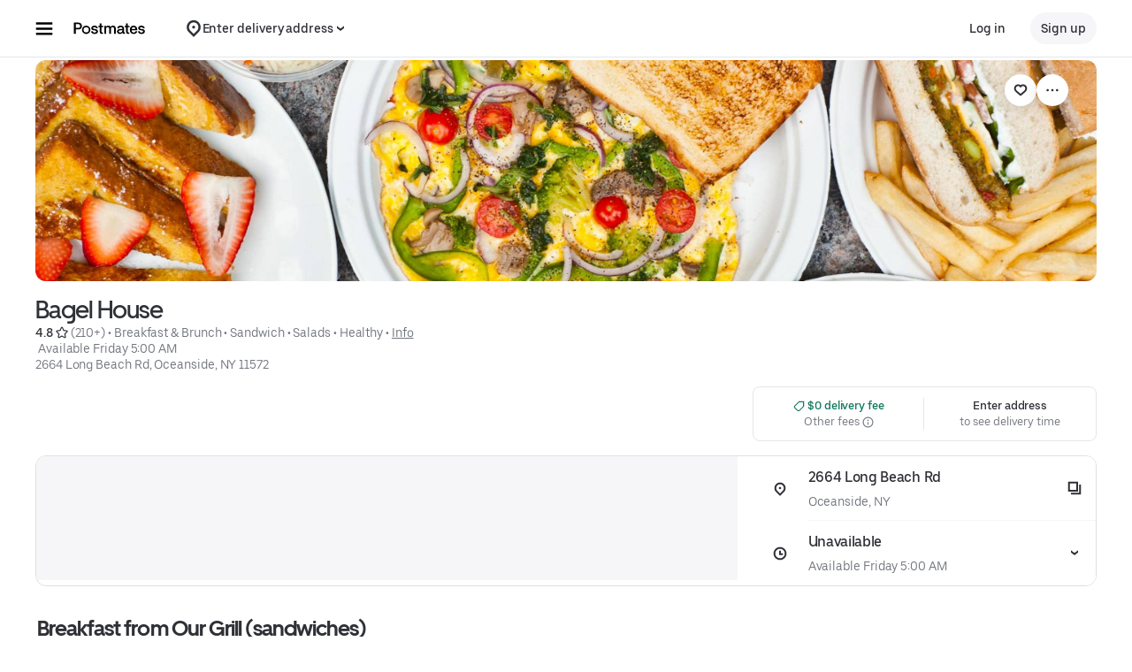

--- FILE ---
content_type: text/html; charset=utf-8
request_url: https://www.google.com/recaptcha/api2/anchor?ar=1&k=6LcP8akUAAAAAMkn2Bo434JdPoTEQpSk2lHODhi0&co=aHR0cHM6Ly9wb3N0bWF0ZXMuY29tOjQ0Mw..&hl=en&v=PoyoqOPhxBO7pBk68S4YbpHZ&size=invisible&anchor-ms=20000&execute-ms=30000&cb=a0bods2d8e4s
body_size: 48803
content:
<!DOCTYPE HTML><html dir="ltr" lang="en"><head><meta http-equiv="Content-Type" content="text/html; charset=UTF-8">
<meta http-equiv="X-UA-Compatible" content="IE=edge">
<title>reCAPTCHA</title>
<style type="text/css">
/* cyrillic-ext */
@font-face {
  font-family: 'Roboto';
  font-style: normal;
  font-weight: 400;
  font-stretch: 100%;
  src: url(//fonts.gstatic.com/s/roboto/v48/KFO7CnqEu92Fr1ME7kSn66aGLdTylUAMa3GUBHMdazTgWw.woff2) format('woff2');
  unicode-range: U+0460-052F, U+1C80-1C8A, U+20B4, U+2DE0-2DFF, U+A640-A69F, U+FE2E-FE2F;
}
/* cyrillic */
@font-face {
  font-family: 'Roboto';
  font-style: normal;
  font-weight: 400;
  font-stretch: 100%;
  src: url(//fonts.gstatic.com/s/roboto/v48/KFO7CnqEu92Fr1ME7kSn66aGLdTylUAMa3iUBHMdazTgWw.woff2) format('woff2');
  unicode-range: U+0301, U+0400-045F, U+0490-0491, U+04B0-04B1, U+2116;
}
/* greek-ext */
@font-face {
  font-family: 'Roboto';
  font-style: normal;
  font-weight: 400;
  font-stretch: 100%;
  src: url(//fonts.gstatic.com/s/roboto/v48/KFO7CnqEu92Fr1ME7kSn66aGLdTylUAMa3CUBHMdazTgWw.woff2) format('woff2');
  unicode-range: U+1F00-1FFF;
}
/* greek */
@font-face {
  font-family: 'Roboto';
  font-style: normal;
  font-weight: 400;
  font-stretch: 100%;
  src: url(//fonts.gstatic.com/s/roboto/v48/KFO7CnqEu92Fr1ME7kSn66aGLdTylUAMa3-UBHMdazTgWw.woff2) format('woff2');
  unicode-range: U+0370-0377, U+037A-037F, U+0384-038A, U+038C, U+038E-03A1, U+03A3-03FF;
}
/* math */
@font-face {
  font-family: 'Roboto';
  font-style: normal;
  font-weight: 400;
  font-stretch: 100%;
  src: url(//fonts.gstatic.com/s/roboto/v48/KFO7CnqEu92Fr1ME7kSn66aGLdTylUAMawCUBHMdazTgWw.woff2) format('woff2');
  unicode-range: U+0302-0303, U+0305, U+0307-0308, U+0310, U+0312, U+0315, U+031A, U+0326-0327, U+032C, U+032F-0330, U+0332-0333, U+0338, U+033A, U+0346, U+034D, U+0391-03A1, U+03A3-03A9, U+03B1-03C9, U+03D1, U+03D5-03D6, U+03F0-03F1, U+03F4-03F5, U+2016-2017, U+2034-2038, U+203C, U+2040, U+2043, U+2047, U+2050, U+2057, U+205F, U+2070-2071, U+2074-208E, U+2090-209C, U+20D0-20DC, U+20E1, U+20E5-20EF, U+2100-2112, U+2114-2115, U+2117-2121, U+2123-214F, U+2190, U+2192, U+2194-21AE, U+21B0-21E5, U+21F1-21F2, U+21F4-2211, U+2213-2214, U+2216-22FF, U+2308-230B, U+2310, U+2319, U+231C-2321, U+2336-237A, U+237C, U+2395, U+239B-23B7, U+23D0, U+23DC-23E1, U+2474-2475, U+25AF, U+25B3, U+25B7, U+25BD, U+25C1, U+25CA, U+25CC, U+25FB, U+266D-266F, U+27C0-27FF, U+2900-2AFF, U+2B0E-2B11, U+2B30-2B4C, U+2BFE, U+3030, U+FF5B, U+FF5D, U+1D400-1D7FF, U+1EE00-1EEFF;
}
/* symbols */
@font-face {
  font-family: 'Roboto';
  font-style: normal;
  font-weight: 400;
  font-stretch: 100%;
  src: url(//fonts.gstatic.com/s/roboto/v48/KFO7CnqEu92Fr1ME7kSn66aGLdTylUAMaxKUBHMdazTgWw.woff2) format('woff2');
  unicode-range: U+0001-000C, U+000E-001F, U+007F-009F, U+20DD-20E0, U+20E2-20E4, U+2150-218F, U+2190, U+2192, U+2194-2199, U+21AF, U+21E6-21F0, U+21F3, U+2218-2219, U+2299, U+22C4-22C6, U+2300-243F, U+2440-244A, U+2460-24FF, U+25A0-27BF, U+2800-28FF, U+2921-2922, U+2981, U+29BF, U+29EB, U+2B00-2BFF, U+4DC0-4DFF, U+FFF9-FFFB, U+10140-1018E, U+10190-1019C, U+101A0, U+101D0-101FD, U+102E0-102FB, U+10E60-10E7E, U+1D2C0-1D2D3, U+1D2E0-1D37F, U+1F000-1F0FF, U+1F100-1F1AD, U+1F1E6-1F1FF, U+1F30D-1F30F, U+1F315, U+1F31C, U+1F31E, U+1F320-1F32C, U+1F336, U+1F378, U+1F37D, U+1F382, U+1F393-1F39F, U+1F3A7-1F3A8, U+1F3AC-1F3AF, U+1F3C2, U+1F3C4-1F3C6, U+1F3CA-1F3CE, U+1F3D4-1F3E0, U+1F3ED, U+1F3F1-1F3F3, U+1F3F5-1F3F7, U+1F408, U+1F415, U+1F41F, U+1F426, U+1F43F, U+1F441-1F442, U+1F444, U+1F446-1F449, U+1F44C-1F44E, U+1F453, U+1F46A, U+1F47D, U+1F4A3, U+1F4B0, U+1F4B3, U+1F4B9, U+1F4BB, U+1F4BF, U+1F4C8-1F4CB, U+1F4D6, U+1F4DA, U+1F4DF, U+1F4E3-1F4E6, U+1F4EA-1F4ED, U+1F4F7, U+1F4F9-1F4FB, U+1F4FD-1F4FE, U+1F503, U+1F507-1F50B, U+1F50D, U+1F512-1F513, U+1F53E-1F54A, U+1F54F-1F5FA, U+1F610, U+1F650-1F67F, U+1F687, U+1F68D, U+1F691, U+1F694, U+1F698, U+1F6AD, U+1F6B2, U+1F6B9-1F6BA, U+1F6BC, U+1F6C6-1F6CF, U+1F6D3-1F6D7, U+1F6E0-1F6EA, U+1F6F0-1F6F3, U+1F6F7-1F6FC, U+1F700-1F7FF, U+1F800-1F80B, U+1F810-1F847, U+1F850-1F859, U+1F860-1F887, U+1F890-1F8AD, U+1F8B0-1F8BB, U+1F8C0-1F8C1, U+1F900-1F90B, U+1F93B, U+1F946, U+1F984, U+1F996, U+1F9E9, U+1FA00-1FA6F, U+1FA70-1FA7C, U+1FA80-1FA89, U+1FA8F-1FAC6, U+1FACE-1FADC, U+1FADF-1FAE9, U+1FAF0-1FAF8, U+1FB00-1FBFF;
}
/* vietnamese */
@font-face {
  font-family: 'Roboto';
  font-style: normal;
  font-weight: 400;
  font-stretch: 100%;
  src: url(//fonts.gstatic.com/s/roboto/v48/KFO7CnqEu92Fr1ME7kSn66aGLdTylUAMa3OUBHMdazTgWw.woff2) format('woff2');
  unicode-range: U+0102-0103, U+0110-0111, U+0128-0129, U+0168-0169, U+01A0-01A1, U+01AF-01B0, U+0300-0301, U+0303-0304, U+0308-0309, U+0323, U+0329, U+1EA0-1EF9, U+20AB;
}
/* latin-ext */
@font-face {
  font-family: 'Roboto';
  font-style: normal;
  font-weight: 400;
  font-stretch: 100%;
  src: url(//fonts.gstatic.com/s/roboto/v48/KFO7CnqEu92Fr1ME7kSn66aGLdTylUAMa3KUBHMdazTgWw.woff2) format('woff2');
  unicode-range: U+0100-02BA, U+02BD-02C5, U+02C7-02CC, U+02CE-02D7, U+02DD-02FF, U+0304, U+0308, U+0329, U+1D00-1DBF, U+1E00-1E9F, U+1EF2-1EFF, U+2020, U+20A0-20AB, U+20AD-20C0, U+2113, U+2C60-2C7F, U+A720-A7FF;
}
/* latin */
@font-face {
  font-family: 'Roboto';
  font-style: normal;
  font-weight: 400;
  font-stretch: 100%;
  src: url(//fonts.gstatic.com/s/roboto/v48/KFO7CnqEu92Fr1ME7kSn66aGLdTylUAMa3yUBHMdazQ.woff2) format('woff2');
  unicode-range: U+0000-00FF, U+0131, U+0152-0153, U+02BB-02BC, U+02C6, U+02DA, U+02DC, U+0304, U+0308, U+0329, U+2000-206F, U+20AC, U+2122, U+2191, U+2193, U+2212, U+2215, U+FEFF, U+FFFD;
}
/* cyrillic-ext */
@font-face {
  font-family: 'Roboto';
  font-style: normal;
  font-weight: 500;
  font-stretch: 100%;
  src: url(//fonts.gstatic.com/s/roboto/v48/KFO7CnqEu92Fr1ME7kSn66aGLdTylUAMa3GUBHMdazTgWw.woff2) format('woff2');
  unicode-range: U+0460-052F, U+1C80-1C8A, U+20B4, U+2DE0-2DFF, U+A640-A69F, U+FE2E-FE2F;
}
/* cyrillic */
@font-face {
  font-family: 'Roboto';
  font-style: normal;
  font-weight: 500;
  font-stretch: 100%;
  src: url(//fonts.gstatic.com/s/roboto/v48/KFO7CnqEu92Fr1ME7kSn66aGLdTylUAMa3iUBHMdazTgWw.woff2) format('woff2');
  unicode-range: U+0301, U+0400-045F, U+0490-0491, U+04B0-04B1, U+2116;
}
/* greek-ext */
@font-face {
  font-family: 'Roboto';
  font-style: normal;
  font-weight: 500;
  font-stretch: 100%;
  src: url(//fonts.gstatic.com/s/roboto/v48/KFO7CnqEu92Fr1ME7kSn66aGLdTylUAMa3CUBHMdazTgWw.woff2) format('woff2');
  unicode-range: U+1F00-1FFF;
}
/* greek */
@font-face {
  font-family: 'Roboto';
  font-style: normal;
  font-weight: 500;
  font-stretch: 100%;
  src: url(//fonts.gstatic.com/s/roboto/v48/KFO7CnqEu92Fr1ME7kSn66aGLdTylUAMa3-UBHMdazTgWw.woff2) format('woff2');
  unicode-range: U+0370-0377, U+037A-037F, U+0384-038A, U+038C, U+038E-03A1, U+03A3-03FF;
}
/* math */
@font-face {
  font-family: 'Roboto';
  font-style: normal;
  font-weight: 500;
  font-stretch: 100%;
  src: url(//fonts.gstatic.com/s/roboto/v48/KFO7CnqEu92Fr1ME7kSn66aGLdTylUAMawCUBHMdazTgWw.woff2) format('woff2');
  unicode-range: U+0302-0303, U+0305, U+0307-0308, U+0310, U+0312, U+0315, U+031A, U+0326-0327, U+032C, U+032F-0330, U+0332-0333, U+0338, U+033A, U+0346, U+034D, U+0391-03A1, U+03A3-03A9, U+03B1-03C9, U+03D1, U+03D5-03D6, U+03F0-03F1, U+03F4-03F5, U+2016-2017, U+2034-2038, U+203C, U+2040, U+2043, U+2047, U+2050, U+2057, U+205F, U+2070-2071, U+2074-208E, U+2090-209C, U+20D0-20DC, U+20E1, U+20E5-20EF, U+2100-2112, U+2114-2115, U+2117-2121, U+2123-214F, U+2190, U+2192, U+2194-21AE, U+21B0-21E5, U+21F1-21F2, U+21F4-2211, U+2213-2214, U+2216-22FF, U+2308-230B, U+2310, U+2319, U+231C-2321, U+2336-237A, U+237C, U+2395, U+239B-23B7, U+23D0, U+23DC-23E1, U+2474-2475, U+25AF, U+25B3, U+25B7, U+25BD, U+25C1, U+25CA, U+25CC, U+25FB, U+266D-266F, U+27C0-27FF, U+2900-2AFF, U+2B0E-2B11, U+2B30-2B4C, U+2BFE, U+3030, U+FF5B, U+FF5D, U+1D400-1D7FF, U+1EE00-1EEFF;
}
/* symbols */
@font-face {
  font-family: 'Roboto';
  font-style: normal;
  font-weight: 500;
  font-stretch: 100%;
  src: url(//fonts.gstatic.com/s/roboto/v48/KFO7CnqEu92Fr1ME7kSn66aGLdTylUAMaxKUBHMdazTgWw.woff2) format('woff2');
  unicode-range: U+0001-000C, U+000E-001F, U+007F-009F, U+20DD-20E0, U+20E2-20E4, U+2150-218F, U+2190, U+2192, U+2194-2199, U+21AF, U+21E6-21F0, U+21F3, U+2218-2219, U+2299, U+22C4-22C6, U+2300-243F, U+2440-244A, U+2460-24FF, U+25A0-27BF, U+2800-28FF, U+2921-2922, U+2981, U+29BF, U+29EB, U+2B00-2BFF, U+4DC0-4DFF, U+FFF9-FFFB, U+10140-1018E, U+10190-1019C, U+101A0, U+101D0-101FD, U+102E0-102FB, U+10E60-10E7E, U+1D2C0-1D2D3, U+1D2E0-1D37F, U+1F000-1F0FF, U+1F100-1F1AD, U+1F1E6-1F1FF, U+1F30D-1F30F, U+1F315, U+1F31C, U+1F31E, U+1F320-1F32C, U+1F336, U+1F378, U+1F37D, U+1F382, U+1F393-1F39F, U+1F3A7-1F3A8, U+1F3AC-1F3AF, U+1F3C2, U+1F3C4-1F3C6, U+1F3CA-1F3CE, U+1F3D4-1F3E0, U+1F3ED, U+1F3F1-1F3F3, U+1F3F5-1F3F7, U+1F408, U+1F415, U+1F41F, U+1F426, U+1F43F, U+1F441-1F442, U+1F444, U+1F446-1F449, U+1F44C-1F44E, U+1F453, U+1F46A, U+1F47D, U+1F4A3, U+1F4B0, U+1F4B3, U+1F4B9, U+1F4BB, U+1F4BF, U+1F4C8-1F4CB, U+1F4D6, U+1F4DA, U+1F4DF, U+1F4E3-1F4E6, U+1F4EA-1F4ED, U+1F4F7, U+1F4F9-1F4FB, U+1F4FD-1F4FE, U+1F503, U+1F507-1F50B, U+1F50D, U+1F512-1F513, U+1F53E-1F54A, U+1F54F-1F5FA, U+1F610, U+1F650-1F67F, U+1F687, U+1F68D, U+1F691, U+1F694, U+1F698, U+1F6AD, U+1F6B2, U+1F6B9-1F6BA, U+1F6BC, U+1F6C6-1F6CF, U+1F6D3-1F6D7, U+1F6E0-1F6EA, U+1F6F0-1F6F3, U+1F6F7-1F6FC, U+1F700-1F7FF, U+1F800-1F80B, U+1F810-1F847, U+1F850-1F859, U+1F860-1F887, U+1F890-1F8AD, U+1F8B0-1F8BB, U+1F8C0-1F8C1, U+1F900-1F90B, U+1F93B, U+1F946, U+1F984, U+1F996, U+1F9E9, U+1FA00-1FA6F, U+1FA70-1FA7C, U+1FA80-1FA89, U+1FA8F-1FAC6, U+1FACE-1FADC, U+1FADF-1FAE9, U+1FAF0-1FAF8, U+1FB00-1FBFF;
}
/* vietnamese */
@font-face {
  font-family: 'Roboto';
  font-style: normal;
  font-weight: 500;
  font-stretch: 100%;
  src: url(//fonts.gstatic.com/s/roboto/v48/KFO7CnqEu92Fr1ME7kSn66aGLdTylUAMa3OUBHMdazTgWw.woff2) format('woff2');
  unicode-range: U+0102-0103, U+0110-0111, U+0128-0129, U+0168-0169, U+01A0-01A1, U+01AF-01B0, U+0300-0301, U+0303-0304, U+0308-0309, U+0323, U+0329, U+1EA0-1EF9, U+20AB;
}
/* latin-ext */
@font-face {
  font-family: 'Roboto';
  font-style: normal;
  font-weight: 500;
  font-stretch: 100%;
  src: url(//fonts.gstatic.com/s/roboto/v48/KFO7CnqEu92Fr1ME7kSn66aGLdTylUAMa3KUBHMdazTgWw.woff2) format('woff2');
  unicode-range: U+0100-02BA, U+02BD-02C5, U+02C7-02CC, U+02CE-02D7, U+02DD-02FF, U+0304, U+0308, U+0329, U+1D00-1DBF, U+1E00-1E9F, U+1EF2-1EFF, U+2020, U+20A0-20AB, U+20AD-20C0, U+2113, U+2C60-2C7F, U+A720-A7FF;
}
/* latin */
@font-face {
  font-family: 'Roboto';
  font-style: normal;
  font-weight: 500;
  font-stretch: 100%;
  src: url(//fonts.gstatic.com/s/roboto/v48/KFO7CnqEu92Fr1ME7kSn66aGLdTylUAMa3yUBHMdazQ.woff2) format('woff2');
  unicode-range: U+0000-00FF, U+0131, U+0152-0153, U+02BB-02BC, U+02C6, U+02DA, U+02DC, U+0304, U+0308, U+0329, U+2000-206F, U+20AC, U+2122, U+2191, U+2193, U+2212, U+2215, U+FEFF, U+FFFD;
}
/* cyrillic-ext */
@font-face {
  font-family: 'Roboto';
  font-style: normal;
  font-weight: 900;
  font-stretch: 100%;
  src: url(//fonts.gstatic.com/s/roboto/v48/KFO7CnqEu92Fr1ME7kSn66aGLdTylUAMa3GUBHMdazTgWw.woff2) format('woff2');
  unicode-range: U+0460-052F, U+1C80-1C8A, U+20B4, U+2DE0-2DFF, U+A640-A69F, U+FE2E-FE2F;
}
/* cyrillic */
@font-face {
  font-family: 'Roboto';
  font-style: normal;
  font-weight: 900;
  font-stretch: 100%;
  src: url(//fonts.gstatic.com/s/roboto/v48/KFO7CnqEu92Fr1ME7kSn66aGLdTylUAMa3iUBHMdazTgWw.woff2) format('woff2');
  unicode-range: U+0301, U+0400-045F, U+0490-0491, U+04B0-04B1, U+2116;
}
/* greek-ext */
@font-face {
  font-family: 'Roboto';
  font-style: normal;
  font-weight: 900;
  font-stretch: 100%;
  src: url(//fonts.gstatic.com/s/roboto/v48/KFO7CnqEu92Fr1ME7kSn66aGLdTylUAMa3CUBHMdazTgWw.woff2) format('woff2');
  unicode-range: U+1F00-1FFF;
}
/* greek */
@font-face {
  font-family: 'Roboto';
  font-style: normal;
  font-weight: 900;
  font-stretch: 100%;
  src: url(//fonts.gstatic.com/s/roboto/v48/KFO7CnqEu92Fr1ME7kSn66aGLdTylUAMa3-UBHMdazTgWw.woff2) format('woff2');
  unicode-range: U+0370-0377, U+037A-037F, U+0384-038A, U+038C, U+038E-03A1, U+03A3-03FF;
}
/* math */
@font-face {
  font-family: 'Roboto';
  font-style: normal;
  font-weight: 900;
  font-stretch: 100%;
  src: url(//fonts.gstatic.com/s/roboto/v48/KFO7CnqEu92Fr1ME7kSn66aGLdTylUAMawCUBHMdazTgWw.woff2) format('woff2');
  unicode-range: U+0302-0303, U+0305, U+0307-0308, U+0310, U+0312, U+0315, U+031A, U+0326-0327, U+032C, U+032F-0330, U+0332-0333, U+0338, U+033A, U+0346, U+034D, U+0391-03A1, U+03A3-03A9, U+03B1-03C9, U+03D1, U+03D5-03D6, U+03F0-03F1, U+03F4-03F5, U+2016-2017, U+2034-2038, U+203C, U+2040, U+2043, U+2047, U+2050, U+2057, U+205F, U+2070-2071, U+2074-208E, U+2090-209C, U+20D0-20DC, U+20E1, U+20E5-20EF, U+2100-2112, U+2114-2115, U+2117-2121, U+2123-214F, U+2190, U+2192, U+2194-21AE, U+21B0-21E5, U+21F1-21F2, U+21F4-2211, U+2213-2214, U+2216-22FF, U+2308-230B, U+2310, U+2319, U+231C-2321, U+2336-237A, U+237C, U+2395, U+239B-23B7, U+23D0, U+23DC-23E1, U+2474-2475, U+25AF, U+25B3, U+25B7, U+25BD, U+25C1, U+25CA, U+25CC, U+25FB, U+266D-266F, U+27C0-27FF, U+2900-2AFF, U+2B0E-2B11, U+2B30-2B4C, U+2BFE, U+3030, U+FF5B, U+FF5D, U+1D400-1D7FF, U+1EE00-1EEFF;
}
/* symbols */
@font-face {
  font-family: 'Roboto';
  font-style: normal;
  font-weight: 900;
  font-stretch: 100%;
  src: url(//fonts.gstatic.com/s/roboto/v48/KFO7CnqEu92Fr1ME7kSn66aGLdTylUAMaxKUBHMdazTgWw.woff2) format('woff2');
  unicode-range: U+0001-000C, U+000E-001F, U+007F-009F, U+20DD-20E0, U+20E2-20E4, U+2150-218F, U+2190, U+2192, U+2194-2199, U+21AF, U+21E6-21F0, U+21F3, U+2218-2219, U+2299, U+22C4-22C6, U+2300-243F, U+2440-244A, U+2460-24FF, U+25A0-27BF, U+2800-28FF, U+2921-2922, U+2981, U+29BF, U+29EB, U+2B00-2BFF, U+4DC0-4DFF, U+FFF9-FFFB, U+10140-1018E, U+10190-1019C, U+101A0, U+101D0-101FD, U+102E0-102FB, U+10E60-10E7E, U+1D2C0-1D2D3, U+1D2E0-1D37F, U+1F000-1F0FF, U+1F100-1F1AD, U+1F1E6-1F1FF, U+1F30D-1F30F, U+1F315, U+1F31C, U+1F31E, U+1F320-1F32C, U+1F336, U+1F378, U+1F37D, U+1F382, U+1F393-1F39F, U+1F3A7-1F3A8, U+1F3AC-1F3AF, U+1F3C2, U+1F3C4-1F3C6, U+1F3CA-1F3CE, U+1F3D4-1F3E0, U+1F3ED, U+1F3F1-1F3F3, U+1F3F5-1F3F7, U+1F408, U+1F415, U+1F41F, U+1F426, U+1F43F, U+1F441-1F442, U+1F444, U+1F446-1F449, U+1F44C-1F44E, U+1F453, U+1F46A, U+1F47D, U+1F4A3, U+1F4B0, U+1F4B3, U+1F4B9, U+1F4BB, U+1F4BF, U+1F4C8-1F4CB, U+1F4D6, U+1F4DA, U+1F4DF, U+1F4E3-1F4E6, U+1F4EA-1F4ED, U+1F4F7, U+1F4F9-1F4FB, U+1F4FD-1F4FE, U+1F503, U+1F507-1F50B, U+1F50D, U+1F512-1F513, U+1F53E-1F54A, U+1F54F-1F5FA, U+1F610, U+1F650-1F67F, U+1F687, U+1F68D, U+1F691, U+1F694, U+1F698, U+1F6AD, U+1F6B2, U+1F6B9-1F6BA, U+1F6BC, U+1F6C6-1F6CF, U+1F6D3-1F6D7, U+1F6E0-1F6EA, U+1F6F0-1F6F3, U+1F6F7-1F6FC, U+1F700-1F7FF, U+1F800-1F80B, U+1F810-1F847, U+1F850-1F859, U+1F860-1F887, U+1F890-1F8AD, U+1F8B0-1F8BB, U+1F8C0-1F8C1, U+1F900-1F90B, U+1F93B, U+1F946, U+1F984, U+1F996, U+1F9E9, U+1FA00-1FA6F, U+1FA70-1FA7C, U+1FA80-1FA89, U+1FA8F-1FAC6, U+1FACE-1FADC, U+1FADF-1FAE9, U+1FAF0-1FAF8, U+1FB00-1FBFF;
}
/* vietnamese */
@font-face {
  font-family: 'Roboto';
  font-style: normal;
  font-weight: 900;
  font-stretch: 100%;
  src: url(//fonts.gstatic.com/s/roboto/v48/KFO7CnqEu92Fr1ME7kSn66aGLdTylUAMa3OUBHMdazTgWw.woff2) format('woff2');
  unicode-range: U+0102-0103, U+0110-0111, U+0128-0129, U+0168-0169, U+01A0-01A1, U+01AF-01B0, U+0300-0301, U+0303-0304, U+0308-0309, U+0323, U+0329, U+1EA0-1EF9, U+20AB;
}
/* latin-ext */
@font-face {
  font-family: 'Roboto';
  font-style: normal;
  font-weight: 900;
  font-stretch: 100%;
  src: url(//fonts.gstatic.com/s/roboto/v48/KFO7CnqEu92Fr1ME7kSn66aGLdTylUAMa3KUBHMdazTgWw.woff2) format('woff2');
  unicode-range: U+0100-02BA, U+02BD-02C5, U+02C7-02CC, U+02CE-02D7, U+02DD-02FF, U+0304, U+0308, U+0329, U+1D00-1DBF, U+1E00-1E9F, U+1EF2-1EFF, U+2020, U+20A0-20AB, U+20AD-20C0, U+2113, U+2C60-2C7F, U+A720-A7FF;
}
/* latin */
@font-face {
  font-family: 'Roboto';
  font-style: normal;
  font-weight: 900;
  font-stretch: 100%;
  src: url(//fonts.gstatic.com/s/roboto/v48/KFO7CnqEu92Fr1ME7kSn66aGLdTylUAMa3yUBHMdazQ.woff2) format('woff2');
  unicode-range: U+0000-00FF, U+0131, U+0152-0153, U+02BB-02BC, U+02C6, U+02DA, U+02DC, U+0304, U+0308, U+0329, U+2000-206F, U+20AC, U+2122, U+2191, U+2193, U+2212, U+2215, U+FEFF, U+FFFD;
}

</style>
<link rel="stylesheet" type="text/css" href="https://www.gstatic.com/recaptcha/releases/PoyoqOPhxBO7pBk68S4YbpHZ/styles__ltr.css">
<script nonce="tOSq0EvfZksvU613lw-TIw" type="text/javascript">window['__recaptcha_api'] = 'https://www.google.com/recaptcha/api2/';</script>
<script type="text/javascript" src="https://www.gstatic.com/recaptcha/releases/PoyoqOPhxBO7pBk68S4YbpHZ/recaptcha__en.js" nonce="tOSq0EvfZksvU613lw-TIw">
      
    </script></head>
<body><div id="rc-anchor-alert" class="rc-anchor-alert"></div>
<input type="hidden" id="recaptcha-token" value="[base64]">
<script type="text/javascript" nonce="tOSq0EvfZksvU613lw-TIw">
      recaptcha.anchor.Main.init("[\x22ainput\x22,[\x22bgdata\x22,\x22\x22,\[base64]/[base64]/MjU1Ong/[base64]/[base64]/[base64]/[base64]/[base64]/[base64]/[base64]/[base64]/[base64]/[base64]/[base64]/[base64]/[base64]/[base64]/[base64]\\u003d\x22,\[base64]\\u003d\\u003d\x22,\[base64]/DmFLDmcO+S8KSBn8cw6HCtcOYAWszY8K8ZikWwogawroJwpUXSsO0IlDCscKtw4wuVsKvSA1gw6EZwrPCvxNAV8OgA23ClcKdOmPCpcOQHD1pwqFEw58kY8K5w7rCjMO3LMOqczcLw5bDp8OBw70zNsKUwp4Gw5/DsC5KdsODewjDnsOxfSrDpnfCpVTCm8KpwrfCnMKzEDDCscOlOwcQwoU8AxlPw6EJQ0/CnxDDpwIxO8Orc8KVw6DDu0XDqcOcw63DoEbDoUDDiEbCtcKNw7xww6wgKVofKcK/[base64]/CmMOeb03DtG8lwpNywo5zwpQ6wpAzwp8UZWzDs3nDjMOTCS0WIBDCnMKcwqk4PU3CrcOrSDnCqTnDpMKQM8KzHMKAGMOJw6RawrvDs27CnAzDuDsxw6rCpcKLUxxiw6dgesODb8O2w6J/[base64]/DqMKoPMOpBVTDkG9Pwp3CuzPDkMK7w6gRM8Kvw4bDjiQfJHbDlydoN0bDq3Rrw6HCuMOzw55jYhESLMOqwo7DncO6M8K7w4xUwrAnfsOEwpY/eMKAIHQXAEJnw5DClMO/[base64]/IsOTwrDDgHPClMOdw5XCrcKZAzcewpLCvsKowo9PwrJGNsOWHsOYRsOlw5B+woHDjSbCmMOfNT/CsU7CisKMRybDg8OxZMKgw6TCkcOYwocYwr92S1jDgsOMJAgRworChiLCinzDnn09OWtLwrnDmkQ/aUzDmErDk8OcIG5kw5J6TjphXsOdbsOxPETCv17DhsOvwrN/[base64]/DiHPCmcOVw6ghPsOFCMOpw6xVw4gISwrCp8OjOcK3LRpAw6nDrk9nw590TTvCjBJlw4ZKwrtkw4IqQiLCpwnCq8OpwqbDoMODw7vDskHChMOwwqFcw5Jnw5IdXsK7a8OsQ8KVeg3Cl8OVw4zDrV/CrsKpwqoiw5LCpF7DosKRworDn8O1wqjCvMOMfsK+JMO7eWwXwrAnw7JPIVDCo0PCgEzCgcOpw7YVSsOIe1gSwrciCcOhDi4vw6LCv8Ksw4zCssKww7EvbcOpwpvDjy7Ds8O9dcOCChrCkcO8WjzChMKiw6l2woLCvMOpwrA3LQbCqcKOZi8Ww7XCtzRuw6/[base64]/[base64]/DkCvCh8OIRsKVw53CjMOPAcKLIHnDundxVcO/anrDhcOQTsK6KcK+w6rCqMK3wrgewoHCkmDCsAldXVhpdUTDr0fDjsOXV8Orw7LCiMKkw6bCp8OWwoYodl0JYz8rRFlZY8OZwonCiDLDmBEcwqp/w5TDt8Ogw7g+w5/CkcKBayAZw4gBQ8KkcgnDnMOtJsKfRz8Rw77DpRDCrMO9az9oB8OYwrfClEYGwp3Cp8Okw6FpwrvCn11XSsKAF8OrQUnDhsKUBmhTwoNFTsOdW23DgldMwrgVwqQ/wqJIZCXDqhTCoH/DtC/Dv0/[base64]/Cr8Osw6JCacOFw496w6jCswBdw7BfY1B8csOrwoNQwpLCm8K7w4l+XcKkC8O+acKhEEhhw7dUw5nDicKQwqjCikjCtB9uYnFrw7fCvTpKw7pZMsKtwpZcdMORDyFSQU4LCsOjwr3DjhdWIMKfw5Ygd8OuBsODwpXDu1Nxw4jCtMKuw5B3w5sqBsOCwp7CoVfCocKtw4/CicKNVMOEDQzCnBvCk2DDgcKpw4LCq8OVw4YVwpYaw5bCqFXCmMORw7XCnm7Dk8O/FX4Tw4Qdw4BERsKxwro6VMKvw4LDhATDklHDjRc7w6NwwojDhTbDmMKObcO6wrTCjMKgw5YUL0TDsQ5bwpp7wp9Gw5lbw6V2LMKmHALDrcOdw4nCrcKveUdUwqd/bRl7wpbDgFPCnnI1e8OZKHHDomnDo8Kywp7DkSoJw5PCu8OWwq53Q8K7wpfCnSHDuFXCnzxhwovCrnbDo0BXGsODKsKmw4jDtCPDnGfDusKjwr5hwqdTBMO0w7IUw7c/TsKXwrsCIMOWUkJNIMO2J8OPTQBNw7VNwr3Dp8OCwrhrwqjChmrDrkRiKwvCrRHDucK6w7dewo/DkDbChBgQwr7DqsKvw4DCtSQTwrXDuFLDjMKzTsKCw6bDhsOfwoPDlk1wwqxlwovCjsOcJcKEwpbCgT8rTyxzVcK7woFwTjUAwqRBZcK/wr/Co8O5OwTDncONdsKkW8K8O0czw4rCj8KWbnvCocOSNU7CusKXe8KOwrByOxnCnMKEw5XDtsOwacOsw7hDw6kkCzMhEWZnw57Co8OAe1RtGcOUw6DDhcOkwqx/[base64]/Cs8Kzw7xkwoMiwphVwrpiw5zChAdMwqApIQ7CqsOQa8OuwpBEw5HCqSt5w7thw63DmXLDiBLCg8KtwpR2IMOIfMK/PQ3DrsK+U8K0w7NBw4LCrlVGwqUCJE3DkBNkw64hEjpFY2vCssKdwqDDisKZVHFfwpDCikoiRsOdGw9Ww6NvwpbDlWLCokHDh27Cl8ObwrcQw5t/wrvCiMOlT8OwXBHCpMOiwooAw55Ew5MRw71Cwo4ow4NCw7whcnl7w7Z7WHc3ACnDq3Vow77CjMKpwr/ClMOBcsKHOcO0w5YSwo5zSjfCkHweb1ENwrDCpgMGw6LDiMKRw7kxWQFUwpPCtsK1U3HCmcKHCMKBKgLDjlkUKRrDn8O3d29UbMKVFEbDtMKNBMKDeknDkDIaw5vDocOHGcORwrrDvBLClsKqWBTClVlewqRbwqtjw5heScO2WEQFUWU6w6YCdS3CscKbHMO/w7/DpsKdwqF6IzbDrX7DqXR4XC/[base64]/[base64]/ZBYpw55Yw75/[base64]/[base64]/[base64]/Cr2tfwqBOw5DDh8OeRRFXIFx5d8ODUsKEKMKRw5nCv8Osw4kAwq05DlLCrsOkeQocwp7CtcK4cnN2YMK+Ny/CpWg0w6gPKsOhw541wpNRY3RhBTIsw4oqcMKKwrLDsnxMISnDg8KsdG7CkMOSw7t2YwphFH/DnUzCl8OKw6HDjcObUcOtw44FwrvCpsK/K8KOQ8OsDB51w61AccOiwp5owpjCkG/[base64]/[base64]/[base64]/CqsOcw7QBwqR1w4ERwq4ZNMKYw6nCtcOZw610JQpoD8Kzdn/CrcKVAsKuw5sjw48Mw6htRk8Uwr/[base64]/Dp1LCssKdw6PDjMO3QcKSOC44G8ODTkdbPgIQw4B6w6LDljbCtUfDs8OSOwrDmxTCuMKAKsKTwpzCpsObw4Qgw4/DrHLChGxgSEoTw5HDkwTDhsOJw4vCssKUWMKvw6I0KidfwrtxN21hJSF5EcOqOTnDt8K5NQAOwqQQw4jDj8KxS8KhchTCohlpw68lAnPCmH44RMO2wrHDk0/Culx9RsOXaQ5twqfDkmMkw7NrVsKUwojCmMOrKcOVw4LDhEvDk0kDwrpNwoHCl8OXwpVlQcKEw7jDi8OUw4cMF8O2T8KmLgLCph3CvsObw6V5TMOFEMOmw4ABEMKrw4jCoHIow4fDti/DkgQDNgRVwo8Ja8K9w6bDqgrDlsKgwoDCiyMqPcO2XcKTF2rDuxfCojAlCijDl1AkFcOhDR/[base64]/Dp20/CcOsSFU2YMO4FwbCjMOaPMKmT8KrbX7CgTDCisKyOw0NQRMqwrUabnBZw4zCjlDCsT/DpFTCh0FsScOxM0t4w4pyw5LCvsKow67Dp8OsbDRuwq3DuBZXwowqSh8FdDTCrC7CmFzCh8OIwokew7vDm8ODw5BrMS4meMOIw7LCmCjDkGvCocOxZMKAw5DCqifCo8KdIMOQw4ktMhlgV8KVw7FIdEHCqsOAMsK9wp/Dm248ASvCiDN2woBqwqjCsDvCrTJEwr/Ds8K5wpUCwqzCjDUSAsOvKEgnwoIkFMO8enjChcKYZVTDoGMbwr9casKfKMOrw4NvVsKBTyfDnHdmwrYPwpN3VTpVVcK5cMOCwrZOfcKkbsOlYEMWwqrDlj/Cl8KRwpVIGmsdd0Ayw4jDq8Obw7/CscOBTWrDn2pscsKOw5UyfsObw7bDvxczwqfClcKMGwADwqscCcO5KMKHw4d5MErDlFZDc8OXDQrCi8KNXMKNXQTDs3/DqcOdYgwHw4ZrwrTCixnCtxfClBfClMObwojDtcKoPsOAw4MRM8Kuw4dOwqk1RsK0PXLCnS55wpHCvsKRw6zDsDjChFbCkyRuHcOyQcO7C1DCksODw6s2w5IAXW3DjQbCrsO1wq7CiMKKw7vDksK/wr3DnHLClRcoEwXChiJRw6XDgMOaNEcVTwptw7jDq8OfwpkcGsOVRMOoEEMqwqTDhcOpwqzCu8KJejDCgcKIw4JEw7nCrREvDMKFw75jPx3Dv8OKGMO8eHXCmHpDZE9Wa8O2T8KFwq4oNcOewovCvV94w6DCjsOxw7DDusKiwpHCqMObM8OBAsOyw6J/d8KTw6lqHMOyw7vCqMKLScOnwodDfsOww448wqrCoMOUU8KUCVjDsF0mYcKAw7Y/woEow5NxwqUNwrzDniEEesK1XsKZwp8Rwr/[base64]/[base64]/Ch8OhZcOvw7XCviTCn1kcBiPCj3Moc0vDiDDCumLDkh3CgcKEw6lUwoXCrcKewrwEw54JZHAzwrQjMcOdSsOwZMKbwoMqwrZOwqHChgLDmsKhTsKkw5PCmsOTw7p/[base64]/Cjk/DlUJ6wrU6w4DDiTHDksKqw6g2C1I5HMKdw4nCr8Opw6bDksO9wqnCuWMGe8Onw6Uiw4rDr8KzDGtXwovDsmQmSMKNw7rChsOmJcOGwokyN8O9A8KqLktaw4lCLMKow5/CtSfCu8OPE34yMyUTw5nCtSh7wpTDqTYPVcKpwrNeSMOYw6zDrVbDisKAw7XDtFR/JybDscKMOl/DiEp4Gz7Dj8O0wrDCnMOjwpfCuW7DgcOFckLCtMKBwrVJwrbDvDo0w7ZbEcO4eMKbwqLCvcKpJ1k4wqjCnVNKUzN8ecKHw7JobMOHwofCnE7DjTtjdMOCMhzCvcKzwrrDp8Kyw6PDjR5ddyxzWilXFsKgwrJ7Q3/DtMKwGcKYJRTCowrCmRTCqMO8w7zCji/DsMKTwq3CkcK9CMOvZ8O7aHLCqX1gTMK5w5XDqsKJwp/DhMKgw6BVwqRXw7zDkcK7SsK6wrrChWjChsKtYE/Ds8O7wqYBFiDCvcO0EsOsXMKfw63CscKZfDvDvlXCpMKjwo0gwphPw7d4ZFUafxFYwoHDjxjDkgI5bA54wpcrIDh+BMOnPCBfw6RwTSYewodybMKxXsOZdj/DpzzDjMOSw5LDpmfCjsOjITQeHXvCiMK2w7DDtsKGdcOCOcKWw4DDtUDCoMK0OlLDosKAMcO0wqjDtsOATA/DgXrCoHHDpsOtAsORaMOWBsOhwrcKTcOhwqbCjcOpeC7Coiw9wofCk1ctwq4Kw5TCp8K0wr0zNcKswr7Chn/DtGXCh8KKJGMgYMOrw63CqMKAB1gSw4TClsKSwptgAMO+w63CoWtTw6vDuiwEwrDDig4Dw65OO8K4w688wpxKC8O6R1/[base64]/DocOuwqLDqcKFwrUnw4NKZcKVw7vChD8ORG4MwpUmfcK6woXCjcOBw5pRwrzDscOsMMOLw4zCj8O2VHTDqsKBwrkyw7wdw6R/Vls4wqhdPV4OAMKTcFXDjGM9Q1RSw47DjcOvdsO/[base64]/FhcWZUgxEiHCrHDDhcKewo7ChMK3wpd0w7zDvl/[base64]/S1wbw7TCv8KIwqZIw64lw7XDlsK8woonw5pAwpbDtBDCjBLCq8KqwozCtRTCvmrCg8ObwrALwqN7woJ/GMOtwpLDiAkhQsOow6AxbMOZFMOAQMKDWixfMMKnCsOsdXEOV1Frw6h2w4nDrl4kZ8KLNkYvwpJAP3zCi0XDrcKlwpwjwq/CksKQwqrDlUfDi2kTwqcvXMOTw4Nuw7LDnsOnPcKOw7jCmxZfw6sIGsKNw6ksSEcIwqjDhsK/B8O7w7YxbAbCm8OPRsK7wovCosOIw5NVE8OWwqHCkMKdcsK2fgfDucK1wofCpj3DqzjCmcKMwofCosOYd8OYwq/[base64]/[base64]/O0JDwq/DtXg3K8OGw49GRUrDnWdTw4Q0w4d1IQ7CsSIyw7DDo8K0wrtxOsKjw49XchDDqQx2PlJ+woXCscKeZHszw47DmMOowp7Cu8OUIMKnw4LChsOlw719w6rCm8OSw6EWwoTCqcOjw5fDhx0Dw43DqRLDmMKgP0DClEbDpE/CvR15GsKrZ1TDsSNhw4Ftw6N6worDsW8UwoNfwqPDssKMw5hOwoTDqsKvMm1xO8KwU8OuMMK1wrbCk3zCgi7CjwEQwprColHDu0oSVMKAw5/[base64]/wrJRw6/Dhz3DjsKfwqhdWiwEw6vDisKzwrxjw7dZOsObZWppwqbDr8OOOk/DnAfClSYIZsOjw5l2E8OPGlZnw5bDniJiVsK5ccOgwqbDlcOmHMKzw6jDpljCocO+JEQqSz8Qem/Dnz3DhsOAMMKmHMKzbG3DtEQGMA02HMOiwqkvw67DrVUEQnI6MMOZw7oeSWdxZxROw68GwoYBJFlJLMKtwphYw6c4HH1qUAttLEDCo8OTPn8Ow6/CscKvK8KgUlnDggHCnBQdayfDqMKbVMKcUcOfwpPDokHDjxBZw6rDrm/[base64]/c8KkdsOrwpFOw4BgO8Olw4ELwr9+w6tkKcKww7HClMO8eBEhw4MIwq7DqsKHJsOywqTDgsOTwoECwo7DmcOkw4nDr8OxMy0ewqUtw70BGzJZw6JfecOyMsOWwp9Zwplbw6/CkMKlwokZB8KiwpTCi8KTCWTDsMOpTjNWw7NCI0fCosO+EsOkwqPDusKmwrjDlScsw5zCssKjwqYOw7XCryPCtsOVwpXChMK+wp8eA2fCiG1yf8OvcsKxTMKpP8OvHcOIw51BLlXDuMKiLcOXXC5wAsKQw7pKw5LCnsK1wqUcw4jDqcOpw5/Dk1dUZyRIVxBvKQjDtcOrw5vCm8O0YgFaLj3Dk8K9YGYOw6h5RT9Awr4WDjcSH8Kvw5nCgDcyeMOYYMO0bcKYw68Gw6XDjRgnw47DpMO/PMKQB8KlfsO4wp4sGCfDmWLDncKyVsOxZjXCgG4CEg9DwpUgw6zDnsKZw49dV8KNwr55w4LDhyp1wqrCpw/DqcKPRAsBwpElF0R4wq/CvU/DucOdBcKNQ3AaVMOAw6DChRjCocOZUsKlwrfCkmrDjG4iBMKMKk/Cs8KOwoxNwp/[base64]/woLDv8K8Y8K2BDTCgylPShTCrsO0F3jDqVfDvcKcwo3DgsOdw5wPYhbCjnHCvnAFwoNDScKhJ8OUB0zDn8KmwoAYwop9a0bDthDDvsK5US52BBkkK1XDisKiw5N6w7bCt8K7wroCPSQzEU85bcObMsKfw5gsbsOXw6FJwokWwrrDnxjCpx/[base64]/ekLDujAYC1HCj8KKY1fDs2PDtXHCuWgtw4NkVXXCm8K0QcKlw4TDqcKzw6XDlxcpOcKQXzLDicKbwqjCsyvDlV3CkcOSYsKaUMOYw7UGwqfDqTE9EC1pw7ZtwpFvJ3Agc0Anw60Uw6RKw5zDmlY4CnDCgMKhw6pQw4ksw4fCkMKswqbDm8KTVMOxTwB2w7x/wqEmw7ktw5cawqfDjDnCul/CmsOcw6g6OXJ8wrvDtsKaasO5eSEhwr0yBQAEb8OuYRU/W8OXZMOIw4nDkcKVdlTCl8KoXz0fSmBZwq/[base64]/Cg8K2w4xcw6NPwoDCtsOaw7zCrFI5w5MAOMOKwprDssK5w5TCgzAaNcKIYsKew4kMDznDhsOuwo4ZOMKScsONaUPDtMK5wrFDBhIWSj/Cv37DrsOxCTTDgnROw4vCohjDmT7DicKXMF3DhU3CrMOCQWodwr8Ew5wTYMKUQ1paw7jCj3fCgsKPOFDCnHfCsh1wwozDpUfCocO8wpzChhhDTcK4V8Kyw4hGUMKUw5dCTMKNwqPCvBpzRC0hQm3DjQ95wqQSZUA+MAB+w716wrLCrT1XJsKESEPDlS/CsGnDqMKQQcK4w7hCeQ9ZwqMzZA4LF8OsCHRvwpfCth57wr0wT8KBa3A3B8OFwqbDqcO6wq/CncKON8OHw40fZcKhwozDmsKpw5DCgmJQVzLDlmsZwpnCqz7DoRo5wrgNbcOSwr/DlMKdw4LCtcOLViHDgAYXw5zDn8OZLcO1w4cbw57DkWPDoHzCnhnDlwJOfsOtFR3DizBHw6zDrEYlwphkw40QMWXDkMKrPMKNYMOcC8OtOMOUZMOif3NLLsK5CMOmS30Tw73ChAjDlWzCqGDDllfDuUQ7w7AuLcKPVmMzw4bDgwhWIn/ChlwawqnDknPDrMK1w6PCn0Urw6XCix0Zwq3Cp8Orw5LDtMKtbTXDhMKRN3gnwr8kwqNlw7rDiWTCmCXDhnNkV8K9wpIvVsKSwqQAfEXDoMOqEQpiJsK+wo/Dhi3DrgEpJkltw6LClsOeQcOqw6Jkw5B9wrYNwqR6NMKNwrPDhsOrNnzDqsOtwqbDh8OhFF/DrcKuwovCjBPDh2nDksKgXBYlG8KRw7F8wonCsX/DtcOoNcKAaQbDtlDDiMKHF8OiEBQ/w4gGLcONw483VsOiHjx8wrbDl8O2w6dbw7MJNlDDgk4KwpzDrMKjwrXDkMKFwqd9JB3Cu8OfMi8gw47Dq8K+OCJLIMOiwpfCnDbDu8OCVkgewqrDrcK/GcK3VULCg8KHwr3DqMK+w7fDlm9Ew7g8fAtSw71neWURNV/DpcOqDWPCg1TCmW7Ck8OdWXjDhsKCLCfDh2nCiWQFOcOdwq7CnVbDl2glEWDDpkrDj8KiwphkDFQsMcOWXsK4w5LCo8KWF1TCmxzDssOEDMO0woPDusKYeFvDt3/DsAFqw7/CpMO8B8OpQDRkXTrCvsK4GMKGK8KZUy3CocKRdsKCRTLCqS/[base64]/CuHTCihvDksKsw6AnwojDkjrCoMKSw5nChADDhcKGY8OuwpAUX2/[base64]/CvxMBJcKpVsKAw41JUcOTUMOTRx14w5XClMKjZhHCnsOPwqcxDSzDssK1w6wkwqkxAMKPG8KdEBTCkm5sKMOfw47DixBMbcOoEsO2w6E7RMONwrwjMEsiwpkbH2DCvcO6w5taZBPDuH5APknDhj4dCsOXwoPCpzw0w4TDnsKUw6cyD8KCw4zDisOtM8Ocw4PDmX/[base64]/[base64]/[base64]/DjMKqwqHDqBrCo8KMw7jDpUHDl8K3aU/Ck8KvwojDsGfDsVbDkCQnwrReFMOjLcO0wofCgUTClMK2w4QLc8K+wpHDqsKKFmZowp3Dqi/Dq8KjwoB5w6wCGcKzPMK5NsOfZ3k6wophEsK9wq/CkjLCrRZywpXCl8KrL8O6w74qQsKBTj0Xwptewp4gP8KOHMK8IMOrWWBcwqHCv8OjJ38cZEtLH3l5VmnDjiIRDMOTcMKvwqnDqcKceDw0fsOkGCwrTMKVw6bDsAJKwotPXxTCp3l/dmXDg8Obw4bDvcKuCAvCnStlPhnCj2vDgsKHGUvChVBlwpLCpsKhw4DDij3Dqm8Ew5jCr8OfwoMTw6TCjMOTTsObSsKjwpvClsOLOTAsKVrCgsKNFsKwwpZWEcKpJlbDm8O4B8K6cgXDi0/ClcO9w7DChzDCocKvEsKgw7TCnToLJxbCtmoKwq/Dt8ODR8OPVMOTOMKYw7/Dn1nCt8OawqXCk8OpMWFGw77Cg8OqwoXCkwciYMODw7LCozlBwqDCtsOdw67CusO2wpLDrsKeIsOFw5rCpF/DhlnChRQtw59+wojChWRywrvDrsKQwrDDoRFiQAZ6CsKoQ8KqasOkccK8bVNTwoxmw7Atwr5icGXDrzZ7H8KLHcOAw7EuwrjCq8K2fmPDpFY+w6xEwqvCumoPwqFHwoxGK0fCigVkAGUPw4/Dn8ObScKeG2bDnMOlwrRfwpzDssKbJ8KKwqJYw59NNn8Two1iKVnCrTnCngPDiX7DhArDmWJIw5HCihjDhsO1w7zCvBrCrcOZKCRowrttw6Enwo/DiMOTbjBDwrY0woRUVsK9Q8Kzc8ODQmJJS8K2Yy3DmsKKRcKmb0JGwrvDqcKsw57Dm8KKQVVZw6I6DjfDlhzDqcOlBcKVwoTDuz3CgsO6w41/wqIcwqJNw6dDw77Cg1Faw6YVbTVMwpnDqcK7w5zCusKnwq7DsMKEw4NFdmY7EsOaw5o/VWRHNDtdMXzDlsKnwoUZVMKqw6AuT8K0eEjCnzTDr8KzwqHDuXAUw4HCsg9fRcONw5bDlno4GsOAWCnDtMKQw6jDn8KVL8ObXcOqwoTCmzTDkCZuOjXDt8KwJcKFwpvCgUrDo8KXw7hcw6jCn0DCgFzCo8OXW8Otw5c6VMOgw5PDpMO7w6dzwo/[base64]/[base64]/CicK8wrLDp8OrACRzw67DpCHCpsKKw4J4MMK1w7tXY8OVJMOdBRzCvsOHNsOJXcOzwrgRRcK2wrnDnld5wpVKOjAjOcKqXynCh1oKAcKfZ8OZw6jCpwfCvEHCu0kTw4XCjEsZwovClipaFhjDisOQw4gCw69rIB/CpTxdwonCnkYxCkjChsOZwq3DmBkSV8Kcw4pEw4TCvcKLwqfDgsO+B8O3wpAoLMObQ8KmUcKeNmxyw7LCk8OjEcOicSNeUcO7OBTClMORw4swBWTCknjDjAXCvMOhw7/DjyvChHPClcO4wq0uw6J8w6NiwpfCosKIw7TCsxIDwq1GeELCmsKgwphTBk4tXDg6SkXCp8KMeXZDWC4SP8O6LMOpUMKtf0rDscOBG1TClcK8H8Kdwp3Dnz5QUiUmwoV6YsKmwpjCgi9GCcK5ZgvDgsORw716w7M8D8OeDxbDmR/[base64]/CjirCncO7eCQYwojDgBYGbl8mbEIjXSPDoT8nw7Ebw60HAcKgw5MnVMODAcKowqRCwo0xbQ87wr/Dkkg9w7hrWsKew4J4woLCgHLCtRksQcOcw6QTwqJ/[base64]/OnTDjyxqw5AVRjvDkEvDrcK2birDpxbDknfDhsOPHWgKVEwXwrcOwqBrwrdhSQ1Ew7nCgMKcw5HDoQY/wpQ6w4LDnsO5w6dxwozCjsOISXoHwrpUZCoAw7PCinJ8T8O8wq7DvnFnM0nCt2oyw6zCiE04w7zChcO2JjVBeE3DlQPCpU8naQcFw64hwox5I8Ovw7/DksKlGW1dwqdoeEnCjMKfwr5vwrpGwqDDmi3CpMKpDhXCnzlpd8OUYR/Dth8cZcKrw5pkNnVpe8Ozw4ZqAMKBHcONE3x6InDCvsOdTcOhc1/Cg8OaHCrCtS3CpXIiw4TDmkEvEsOpwp7Dv3taJR4yw7XDiMONZAk0GsOVE8KLw57Cil3DhcOIbMOgw4hfw4HCicKdw6TDvlzDjwTDvcOewpjCjkbCokrClcKqw4Ziw6lnwqtHUhIrw6HDvsK0w54/woHDlsKKb8OHwrxkO8O3wqEjPnjCuF18w5ZPw44Fw74nworCuMOZFkTDr0XCvRPDrxPDhMKcw4jCt8OUWcOKVcOsZAFFw6cxw5DCgUDDjcKYPMO6w6dww7zDiBl3FxHDog7Cn3hGwq/[base64]/DjcKHw5s7w4ZbwpRcI1PDvsOSOsKJfMKKcWkHwpnDkU1fCTfCg2pMA8KMLR5ZwqHCrcKBH0bDqcKkacOYw5/[base64]/DrsO/HVNfw5/DtMOewoBdbMOKwpHClQsGY1nDvRfDo8Otw4wyw67DsMKywqfDuzrDkkTCsQbDqcOvwpFnw5xpcsOEwqRiYANoLcKcLlEwFMKIwrMVw5LCqjzCjFfDilvCkMKwwo/CmDnDusKYwr3Cj0PDq8KqwoPCtSMbwpIJw5kiwpQ2Wm1WOMKmwrdwwqPDs8OKw6zDjsKAXWnClcK1OkwvG8KyKsOpasK/woRRKsK5w4gyCxXDkcKowoDCoWp6woDDtATDhCLCg2wPKW1jwo7CgFnCn8KmQ8OOwrw4JMKUG8OCwpvCoGtidWspD8Kcw7MHw6VGwrBJwp/DvxzCtcOJw6Esw5HCrWcSw4w4ScO4PknCjsKYw7PDpSXDtcKPwqjDqAFWwoxFw5QXwpxfwr8YBcO7Al7CoWfCqsOSfibCnMKbwpzCisO2OB5Uw7vDuRhtSTbDpD/DolUjwqppwpPCicORCy1cwrwTfcOMNArDrCdjKMKqwqTDoCnCrMOlwroGWg/CmVJoEFDCsUdgwpnCskFPw77CiMKAUm7CtMOOw7XDjjx5EmESw69sH2DCtH8ywobDt8K8wpvDjgzCssOxbHXCpX3CpE9gFDxjw5AmG8K4csKqw4jDnSrDsm7DnUdRUX1IwpEYXsKzwrdxw58fb2taO8O0c0fChcOjXUEIwqrDn2vCnUrDgi3DkX13QD8Qw7pOw7/DiX/[base64]/[base64]/CgcO/RQwGwpTDssOiOF7Ckis0VjfDnT8qV8KZdSPDi1EcSi3Cq8KjdgvCrm03wrlVCsODfMOCw4jDt8OHwp9uwrzCpDvDu8Kfw4TCrl4JwqrCv8Kbwpsqw61IN8OhwpUjXsOmFWd1w5DDhMKQw4Zyw5JYwpzCn8OeWcODTMOAIsKLOMKFw6EoPC3Dm0zDqsK/[base64]/ChMKgw6NRwp5JPMOAd0/DpmBpw7zDkC7DrA0tw5kGA8O4wpZjwoTDpsOBwqFAcT0JwrnDtMOCRlrCssKjW8Kvw6M6w7k0A8ODGsOhB8O0w6MsZcOnDTTCliQqbG8Pw4DDj3UFwpfDn8K/YsKKdcOAw7HDvcO2LmjDlsOhCUQ2w4fDr8OvOMKNL1/DtMKfUw/DvcKZwp5Nw7B2woPDrcKmclsuE8OIeG/CukpZIcKTDVTCi8KqwrhESzfCgEnClmvCvwjDnmksw7Zww5HCrXbCiQ1cLMO8ZSEvw4XCicKtdHDDiSvCh8O8w4Iawqk7w4IGTCTCsRbCrMOew41QwoIcQFU9w6I3ZsODVcOaPMOYw7VYwofDiz8Iwo7DssKgRx/[base64]/[base64]/[base64]/[base64]/DmsO9w5fDpHbDr8OxbAXCnxfDvsKbIcK7J1rCo8O/EcKowoZSCGVdBcOiwrVUw7TDtzBywpXDs8KdJ8K5w7QjwocWYsOEK13DiMKYPcOJZXNNwp/DssOoA8KWwq8Xw4BrLwF9w5vCuxocF8OaAcKVbjI8w6YUw7XCssOBI8O5w6N0PcOzLsK+aBBCwqvDgMK2F8KBMcKqWsOOfsOXJMKXQGkNFcK5wqYfw5HCoMKFw75lCzHCjMOsw6jChDBeFjw/wqLCtz8ww4nDu3bDtsKzwqcEJgrCuMK2PA/DpsOEbEDCgxDCnXhcdsK1w6PDk8KHwq9ZAsKKWsKXwpMWw67CrmVbK8Ohc8O+DC8Rw6TCuHgQw5Y9MsOHdMOINXfDpHQLG8Ozwr/CkmTDuMOQW8O8OmoZGWwEw4hbJDTDjWQxw4DDtF3CnRN0MyzDpCzDpcOHw5oZw4DDs8KkAcONQi5mWcO3wogMFkDDs8KdIMKRwqnCtD5RdcOow6w2b8KXw4ICMA8rwrU1w5LDoVFjfMOBw7rDrMOVI8Kvw7lGwqx3wolSw5VQDT0pwqfCpMO/VQLCnzRbU8OVOsOWMcK4w5gkJjvDr8Ouw6zCscKYw6bClyTCmDbDhCfDlDbCuATCpcOAwoXDiUbCn29LScK1wqnCszrCnFzDpWoUw4IywofDn8K6w47DpzgDW8OOw5TDgMK7V8OYwoHDhsKkwpLChmZ9w5dWw65Pw4JdwrHCgjJow55fAVDDlMOoPB/DoHTDhMO7HcOKw4tzw7I6GcOwwo3DuMOTB0TCkBcvEg/DlxlQwpwcw4fCmEplGljCqRYgJsKBEnhhw7V6PBd+wpLDosK1PGBCwrp4wqwRw6wKPcK0cMOdw57Dn8KlwprCtcKgw6ZZwp/[base64]/CrDM+wp7CshgTV3F5D8OrGCzCvcKOwp3CgMKcTXjCo2NmF8KJwpkTWG3ClcKJwrBNAGkWYMOTw6TDkzHCr8Oaw6MOZz3CtkJew4NLwqVcJsOVLinDmnfDmsOAwqQYw65WHxLDmcKIRXDDvsO6w5zCuMK8ewU/D8KCwoDDpnsSVH44woM2OnHCglPCuiJRecK+w7k7w5XCjV/DjAPCnBXDllDCkgfDpcKXV8KKQwIuw4kJNz1/w4YRw7FSKsKxNVJzNlpmDzEyw63Cm1TDjV7DgMOew5QJwp4Lw7/Dr8KWw555asOLwobDpMOXXnrCgGbDg8K6wr4qwrUBw5owKH/CpWgLw5YudwXCnMKrG8O4cnTCum0uNcKNwrs8amAJEsOTw5DCkhM/wo7CjMKww7HDncKJOy5BJ8K8wp3CucKbcD7CjMKkw4fChTbCg8OQwofCu8KnwrZ4IRXDpsKbXMOjcTzCv8OawrTCiDNwwqjDh0oQwqXCoxoAworCvsKrwqd9w7odwqXDmsKCXcOqwrDDujBhw7Q6wqxfw4nDvMK6w6s7w4dBL8K9FwzDv3/DvMOKw50Vw5ACw78ew7gMIUJxUMKVNsOfw4EfP0DDtjfDpcOgZUYYAMKaCnBew6Uhw6jDlsO/w6zCtsKrEcK/[base64]/DuMKpYsO6w4zDiMO/wpgGw5DCpcOsG03DoUkJwqPDs8OieWxGKcOHBEvDt8Krwo5Hw4bDkMOwwoEQwrnDmnFzw692w6VhwrUaTh/ClGnClGfCi1bCqsObaU3CrhVPYMKPZD3Cn8KGw6sXDEFQf2t7L8OEw7jDrMOzMWvDijQ6PEgxe1HCoiVofCkeQxQqZ8KrLWXDncOtL8KrwpvDksKsWkciSzTCrMOCY8KMw5nDg2/DmknDmsO/wpHCuQp2GcKxwpLDkQfDni3DucKWwoTDtcKZdm9PY3vDum0ELjBbLcO+wpHCtWoXRElkaRDCo8KPV8OQYsObK8K1AsOywrtibRfDh8OKXUDDmcK7w7wJOcOrw653w7XCrnVKw7bDhEsvAsOAU8OMYMOgHV/ClVHCpz8bwoXCuhHCnHV8GBzDgcKeK8OOdQzDoSNYKMKdw5VCAQnCrwp9w5Bqw4LCicOzwrVTRGbDnz3CnCUEw63DiG4WwrvDqAhhwojCrkUjw6rDnDwfwooawoJYwqQVw5J/wrY+N8KawovDoFDCn8ObPMKMRsKhwqLClzJwVzIrB8K4w4TDhMO0L8KLw71Aw4IZNyBpwp3Cu3Acw6TDlyhKw7fCl29Mw50Sw5bDoBYvwr0Dw7bCmsKhVS/Djw5oOsKkVcKVw5jCucODRR9GGMKuw6DDhA3DlcKWwpPDkMOJYsKUNwIZXQQSwpvDuU1Nw6nDpsKlwp9MwrAVwpjCjCLCvMOBQMO1w7N1dWIBBsOvwqYkw4jCt8O2wp9kEcKuJsObQCjDgsKww7fDgiXClsK/[base64]/Dh1ELJMKYw6HDrMKswqAZWlrDmMOlwp7Cl8OtLsOqdcOHU8O7w4jDgnjDmCPDs8OdGcKALiHCsjZkBMOYwrYbPMOvwrM+M8KMw4hcwrBmDsO8wozDlcKZcDExwqfDk8O+DWrDgH3CjcKTBxXDuG9OeE4uw6zCuUfChhrDpDUNQmDDoTXCkl1KYSsUw6vDs8O/e07Dm0Z6FRNcWcOJwoXDlnl/w7Y4w7Mzw78lwq/[base64]/K8OVw5LDmR/Du0HCrzPChHRvXMKkKMOMw5J7woskwpVFOTzCv8KCdA7DpcKIU8Kkw49hw4x/Q8Ksw7/CscOowqDDvyPDtsKkw7XCkcK3fGHCmWoZLMOPwrHDqMKBwpl5Jw0iBz7CiyFGwqvCqlkcw77CtcOow6XCmcOGwqjDgkPDm8OQw4XDiX/Cn0/[base64]/DoHnCscK+wonCojJuUcOCw7wKLjPCuMKzBzcCw40XWsOwTDN5Q8O0wppwZ8Kow5nDi3DCr8Kkw5wPw6JlOMOvw484Qnw2QQZcw4shIQbDkn4mw6DDv8KVCVMsYsK7OsKgF1VewqvCoA10SxVcHMKKwrfDuQ8kwqomw7VWAlbDqhLCrMOdGsKjwofDkcO/wrLDgcOZFAfCqcOzbyrCn8OJwoMbwpHDt8K9w4AjV8K2wokTwr8yw5jCj107w4YxY8OCwoYMNMOaw77CtcKGw705wrrDtMOCXsKAw5xnwqLCvSYyI8OGwpITw6PCtFjCu0nDqBE8wr9ISVjCvG/DjSA8wqfDpMOHWVl0w45adWLCicKzwpnCqkDDnCrDgCjCscOywqpiw7ALw7vCn3jCocOSScKdw4cyZX1Vw6cawrBKDHVbZcKZw49dwr7Dhh46wp/DulbClUrCujVkwpTChsKXw7fCtFAZwophw7RgFcOewqjCtMOSwofCt8KHc0INwoDCvcKuUzzDjcOlw4c8w6HDvcKRw4BLfkHDmcKtPEvChMKiwrJmXRdVw5tiZ8Oiw7jCucOiBh4Qw48PXsOXwr9uQwRKw6RrQ1zDtcOjSw/DgykEQsOKw6TCgsOFwpjDhcOcw6J2w5/DsMKQwoJ/w5bDv8OowqDCnsOuRyUcw4bCkcOdw5DDpSNVGCFxw7fDrcO8AVfDiH7DusOQaUfCusKZQMKmwqDCvcOzwoXChsKxwq16w5BzwotZwp/DoWnCsjPDtS/DqsOKw4TDszdrwo1macK4BMK3FcOrwrjCnsKFdsOuwrNFaHh6esOnAsOPw7MFwotOc8KnwqY0cjZEw710R8Kywrgww5zDsE5vfQbDmsOewq7CsMOaFG3Cj8OGwr5owrQlw7oDCsK8ajRFAsO/NsKdI8OjcA/CtGtiw5bDh2ZSw6x1wphZw7jCkBJ7FsODwprDq0oQwo/Cm2TCtcKSCjfDt8OyOUpRJ0BLKMKQwrnDp1/[base64]/wqDCtzk8wqHCmgLCpMOJw7IWwoI/[base64]/DhDMsT8OqCsOswofCnmDCkcKSSMK3w4zChAlkHFPCmgTCucKzwo5ewrrCpMO7wr3CtRTCicKfwp7CkT4uw6fClFbDlMKFKRATGzbDk8OTPAnDv8KOw70Mw7jCkAAkw59yw4bCuA7CocKpw6LCrcKWGMOpVMKwGsOcDsOGw4MMV8Ksw53Dlz84dMO8EcOefcOdMMKQMy/CoMOlwp0aekXDkgrDpcKSw5bCnQdQwrhNwr/CnADCsHlFwpnDrsKQw7LDhhl5w7BiG8K7MsKSwq5bUcONaHoBw7HCkT3CjcKhwqg7N8O6MCQ4w5YrwrQUWzvDvSw7w503w5Jqw5DCr2zCg3ZHw4/ClgAkD0TCv3ZPwrPDnEjDpl3DlsKYRSwhw5TCghzDrgvDusK0w5vCp8K0w41RwrhyG2HDrUZFw5LDuMKjFsKgwqfCnMKrwpclGcOgPMKKwq8Aw6cmSQUPYQrDtsOow47DukPCoWXDtEbDskw4VBslNAfDt8KkNlsIw7PDvcK+wrR6eMOiwoZpFRnDpkAEw6/CssO3w4jDvF0JSQHCrlAmwrwFbsKfwobCnXfCjcOZw5U8\x22],null,[\x22conf\x22,null,\x226LcP8akUAAAAAMkn2Bo434JdPoTEQpSk2lHODhi0\x22,0,null,null,null,1,[21,125,63,73,95,87,41,43,42,83,102,105,109,121],[1017145,246],0,null,null,null,null,0,null,0,null,700,1,null,0,\[base64]/76lBhnEnQkZnOKMAhmv8xEZ\x22,0,0,null,null,1,null,0,0,null,null,null,0],\x22https://postmates.com:443\x22,null,[3,1,1],null,null,null,1,3600,[\x22https://www.google.com/intl/en/policies/privacy/\x22,\x22https://www.google.com/intl/en/policies/terms/\x22],\x22EtXsbcqVLajfdHLMw2WVSCDP78ODH0VccdkjFHmMnXo\\u003d\x22,1,0,null,1,1769125452926,0,0,[56,39,85,89],null,[174,192,211,11,52],\x22RC-mA1c8EOtVM6jXg\x22,null,null,null,null,null,\x220dAFcWeA51nvLb8UF7fpXZ8ORIVR7xc82NIF5mC9XMRDeS-84WDEvXOIm3MxVkyeV-5N1vqBYbUV7YGqgkvAuIO8nXJRoxHDFlNQ\x22,1769208252932]");
    </script></body></html>